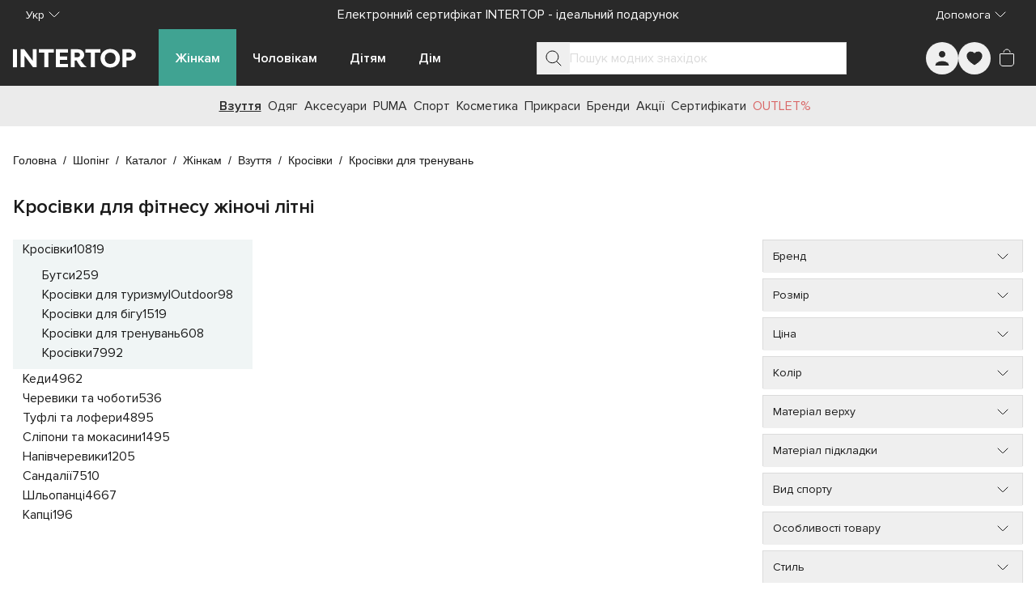

--- FILE ---
content_type: text/javascript; charset=utf-8
request_url: https://intertop.ua/_nuxt/Cvcj87Nf.js
body_size: 6517
content:
import{d as j,aR as G,q as f,m as F,i as l,k as t,I as W,L as A,w as C,j as m,a3 as B,n as D,a_ as Y,H as L,a0 as de,h as k,l as S,cA as ae,cB as me,X as pe,cC as oe,aC as X,A as R,bw as Z,cD as fe,y as J,cE as _e,V as Q,J as T,K as q,D as M,t as V,cF as he,aa as E,u as H,bu as ve,cG as ge,bx as be,by as le,bd as ye,aI as we,cH as te,am as ne,az as Ie,cI as ke,O as ce,cJ as $e,z as re,a2 as Ce,f as Ve,cK as xe,cL as se,ai as Se,E as Fe}from"./entry.D03hW7n4.js";const Be={class:"in-button-text-icon__content"},Oe={class:"in-button-text-icon__label"},Re={class:"in-button-text-icon__icon"},Me=j({__name:"InButtonTextIcon",props:{color:{type:String,default:G.primary}},emits:["click"],setup(n,{emit:w}){const e=n,u=w,c=f(()=>({"in-button-text-icon--primary":e.color===G.primary,"in-button-text-icon--neutral":e.color===G.neutral})),I=()=>{u("click")};return(i,g)=>(l(),F(t(W),{class:A([c.value,"in-button-text-icon"]),variant:"tertiary","data-testid":"InButtonTextIcon",onClick:I},{default:C(()=>[m("div",Be,[m("div",Oe,[B(i.$slots,"label",{},void 0,!0)]),m("div",Re,[B(i.$slots,"icon",{},void 0,!0)])])]),_:3},8,["class"]))}}),ie=Object.assign(D(Me,[["__scopeId","data-v-42ab51d0"]]),{__name:"InButtonTextIcon"});var z=(n=>(n.narrow="narrow",n.wide="wide",n))(z||{});const Ae={class:"in-drop-accordion__label"},je={class:"flex flex-row justify-between"},De={class:"in-drop-accordion__label-text"},Le=j({__name:"InDropAccordion",props:{width:{type:String,default:z.narrow}},setup(n){const w=n,{isMD:e}=Y(),u=L(!1),c=L(),I=L(!1),i=f(()=>({"in-drop-accordion--opened":I.value,"pointer-events-none":!u.value})),g=f(()=>{const _=c.value;if(!_)return{};let d=!1;if(e.value){const p=w.width===z.wide?472:327;d=_.getBoundingClientRect().left+p>window.innerWidth-160}return{"in-drop-accordion__content--left":d,"in-drop-accordion__content--right":!d,"in-drop-accordion__content--narrow":w.width===z.narrow,"in-drop-accordion__content--wide":w.width===z.wide}}),h=()=>{e.value||(I.value=!I.value)};return de(()=>u.value=!0),(_,d)=>(l(),k("div",{ref_key:"dropdownContainer",ref:c,class:A([t(i),"in-drop-accordion"]),"data-testid":"InDropAccordion"},[m("div",Ae,[S(t(W),{variant:"tertiary",class:"block w-full mt-2 md:mt-0 md:px-3",onClick:h},{default:C(()=>[m("div",je,[m("span",De,[B(_.$slots,"label",{},void 0,!0)]),S(t(ae),{class:"in-drop-accordion__label-icon"})])]),_:3}),d[0]||(d[0]=m("div",{class:"in-drop-accordion__spacer"},null,-1)),m("section",{class:A([t(g),"in-drop-accordion__content"])},[B(_.$slots,"default",{},void 0,!0)],2)])],2))}}),ee=Object.assign(D(Le,[["__scopeId","data-v-a006cd48"]]),{__name:"InDropAccordion"}),Te=["innerHTML"],Ne=j({__name:"InFacetItem",props:{checked:Boolean,facetItem:{type:Object,required:!0},highlightText:{type:String,default:""}},emits:["change"],setup(n,{emit:w}){const e=n,u=w,c=f({get(){return e.checked},set(r){u("change",{facetItem:e.facetItem,checked:r})}}),I=f(()=>{const r=typeof e.facetItem.label=="string"?e.facetItem.label:e.facetItem.label.label;return e.highlightText?me(r,e.highlightText):r}),i=f(()=>typeof e.facetItem.label!="string"),g=f(()=>d(0)),h=f(()=>d(1)),_=f(()=>"src"in e.facetItem&&e.facetItem.src?.length),d=r=>typeof e.facetItem.label=="string"?"":Array.isArray(e.facetItem.label.colors)?e.facetItem.label.colors[r]:"",p=()=>{u("change",{facetItem:e.facetItem,checked:!e.checked})};return(r,o)=>(l(),F(pe(_.value?"a":"div"),oe({class:"in-facet-item","data-testid":"InFacetItem"},{..._.value&&{href:n.facetItem.src}},{onClick:X(p,["self"])}),{default:C(()=>[S(t(Z),{modelValue:c.value,"onUpdate:modelValue":o[0]||(o[0]=a=>c.value=a),class:"border-in-neutral-300"},null,8,["modelValue"]),i.value?(l(),F(t(fe),{key:0,color1:g.value,color2:h.value},null,8,["color1","color2"])):R("",!0),m("label",{innerHTML:I.value,class:"in-facet-item__label",onClick:X(p,["stop"])},null,8,Te)]),_:1},16))}}),Pe=Object.assign(D(Ne,[["__scopeId","data-v-f44397fd"]]),{__name:"InFacetItem"}),qe={key:0,class:"text-in-neutral-600 hidden md:inline-block"},Ue={key:0,class:"in-facet-dropdown__search"},ze=j({__name:"InFacetDropDown",props:{facet:{type:Object,required:!0},selected:{type:Array,default:()=>[]},placeholder:{type:String,default:""},searchable:Boolean,chunkSize:{type:Number,default:()=>50}},emits:["change"],setup(n,{emit:w}){const e=n,u=w,c=z.narrow,I=L(e.chunkSize),i=L(""),g=f(()=>i.value.trim().toLowerCase()),h=f(()=>{const a=g.value;return a.length<2?e.facet?.values:e.facet?.values.filter(s=>(typeof s.label=="string"?s.label:s.label.label).toLowerCase().includes(a))}),_=f(()=>g.value.length<2?"":g.value),d=a=>{const s=a.facetItem.value;let b=[...e.selected];a.checked?b.push(s):b=b.filter(y=>y!==s),u("change",b)},p=a=>a.value,r=f(()=>(h.value??[]).slice(0,I.value)),o=a=>{const s=a.target;s.scrollTop+s.clientHeight>=s.scrollHeight-40&&(I.value+=e.chunkSize)};return J(()=>[i.value,e.facet.values],()=>{I.value=e.chunkSize},{deep:!0}),(a,s)=>(l(),F(t(ee),{width:t(c),class:"in-facet-dropdown","data-testid":"InFacetDropDown"},{label:C(()=>[M(V(n.facet.label)+" ",1),n.selected.length>0?(l(),k("span",qe," ("+V(n.selected.length)+")",1)):R("",!0)]),default:C(()=>[n.searchable?(l(),k("div",Ue,[S(t(Q),{modelValue:i.value,"onUpdate:modelValue":s[0]||(s[0]=b=>i.value=b),placeholder:n.placeholder},{prefix:C(()=>[S(t(_e),{class:"text-in-neutral-800"})]),_:1},8,["modelValue","placeholder"])])):R("",!0),m("div",{class:A([n.facet?.values.length>6?"in-facet-dropdown__list--scrolled":"","in-facet-dropdown__list"]),onScroll:o},[(l(!0),k(T,null,q(t(r),b=>(l(),F(Pe,{key:`fItem-${p(b)}`,checked:n.selected.includes(p(b)),"facet-item":b,"highlight-text":t(_),onChange:d},null,8,["checked","facet-item","highlight-text"]))),128))],34)]),_:1},8,["width"]))}}),Ee=Object.assign(D(ze,[["__scopeId","data-v-3aa564bf"]]),{__name:"InFacetDropDown"}),He=j({__name:"InFacetOptionItem",props:{checked:Boolean,facetItem:{type:Object,required:!0}},emits:["change"],setup(n,{emit:w}){const e=n,u=w,c=f(()=>typeof e.facetItem.label=="string"?e.facetItem.label:e.facetItem.label.label),I=f(()=>"src"in e.facetItem&&e.facetItem.src?.length),i=()=>{u("change",{facetItem:e.facetItem,checked:!e.checked})};return(g,h)=>(l(),F(t(W),oe({variant:"secondary",class:["in-facet-option-item",n.checked?"in-facet-option-item--checked":""],"data-testid":"InFacetOptionItem"},{...I.value&&{to:n.facetItem.src}},{onClick:i}),{default:C(()=>[M(V(c.value),1)]),_:1},16,["class"]))}}),We=Object.assign(D(He,[["__scopeId","data-v-6a581864"]]),{__name:"InFacetOptionItem"}),Je={key:0,class:"in-facet-options-systems","data-testid":"InFacetOptionsSystems"},Ke={class:"flex flex-row flex-wrap justify-start"},Ge=j({__name:"InFacetOptionsSystems",props:{modelValue:{type:String,default:""},facetSystems:{type:Array,default:()=>[]}},emits:["update:modelValue"],setup(n,{emit:w}){const e=w,u=c=>{e("update:modelValue",c)};return(c,I)=>n.facetSystems.length>0?(l(),k("section",Je,[m("div",Ke,[(l(!0),k(T,null,q(n.facetSystems,i=>(l(),F(t(he),{key:`system-${i.value}`,size:"sm",class:A([i.value===n.modelValue?"in-facet-options-systems__item--selected":"","in-facet-options-systems__item"]),onClick:g=>u(i.value)},{default:C(()=>[M(V(i.label),1)]),_:2},1032,["class","onClick"]))),128))])])):R("",!0)}}),Xe=Object.assign(D(Ge,[["__scopeId","data-v-b8dd4fc0"]]),{__name:"InFacetOptionsSystems"}),Qe={key:0,class:"text-in-neutral-600 hidden md:inline-block"},Ye=j({__name:"InFacetOptionsDropDown",props:{facet:{type:Object,required:!0},selected:{type:Array,default:()=>[]}},emits:["change"],setup(n,{emit:w}){const e=n,u=w,c=z.wide,I=p=>{const r=p.facetItem.value;let o=[...e.selected];p.checked?o.push(r):o=o.filter(a=>a!==r),u("change",o)},i=f(()=>{let p=!1;return e.facet.values.forEach(r=>{p=(typeof r.label=="string"?r.label:r.label.label).trim().length>6?!0:p}),p}),g=f(()=>i.value?"in-facet-options-dropdown__list-rows":"in-facet-options-dropdown__grid"),h=f(()=>{const p=[],r=[];return e.facet.values.forEach(o=>{const a=o.group;a&&!r.includes(a)&&(r.push(a),p.push({label:a,value:a,productCount:1}))}),p}),_=f(()=>h.value.length<2?e.facet.values:e.facet.values.filter(p=>p.group&&p.group===d.value)),d=L(h.value?.[0]?.value??"");return(p,r)=>(l(),F(t(ee),{width:t(c),class:"in-facet-options-dropdown","data-testid":"InFacetOptionsDropDown"},{label:C(()=>[M(V(n.facet.label)+" ",1),n.selected.length?(l(),k("span",Qe," ("+V(n.selected.length)+")",1)):R("",!0)]),default:C(()=>[h.value.length?(l(),F(Xe,{key:0,modelValue:t(d),"onUpdate:modelValue":r[0]||(r[0]=o=>E(d)?d.value=o:null),"facet-systems":h.value},null,8,["modelValue","facet-systems"])):R("",!0),m("div",{class:A([g.value,"in-facet-options-dropdown__list"])},[(l(!0),k(T,null,q(_.value,o=>(l(),F(We,{key:`fItem-${o.value}`,checked:n.selected.includes(o.value),"facet-item":o,onChange:I},null,8,["checked","facet-item"]))),128))],2)]),_:1},8,["width"]))}}),Ze=Object.assign(D(Ye,[["__scopeId","data-v-64816278"]]),{__name:"InFacetOptionsDropDown"}),et=j({__name:"InFacetRangeItem",props:{facetItem:{type:Object,required:!0},low:{type:Number,default:0},high:{type:Number,default:0}},emits:["change"],setup(n,{emit:w}){const e=n,u=w,c=f({get(){return e.low===0&&e.high===0?!1:e.facetItem.from>=e.low&&e.facetItem.to<=e.high},set(i){u("change",{facetItem:e.facetItem,checked:i})}}),I=()=>{u("change",{facetItem:e.facetItem,checked:!c.value})};return(i,g)=>(l(),k("div",{class:"in-facet-range-item","data-testid":"InFacetRangeItem",onClick:X(I,["self"])},[S(t(Z),{modelValue:c.value,"onUpdate:modelValue":g[0]||(g[0]=h=>c.value=h),label:n.facetItem.label,class:"border-in-neutral-300"},null,8,["modelValue","label"])]))}}),tt=Object.assign(D(et,[["__scopeId","data-v-7ade1805"]]),{__name:"InFacetRangeItem"}),nt={class:"in-facet-range-dropdown__list"},st={class:"in-facet-range-dropdown__range-box"},at=j({__name:"InFacetRangeDropdown",props:{facet:{type:Object,required:!0},selected:{type:Array,default:()=>[]}},emits:["change"],setup(n,{emit:w}){const e=n,u=w,{t:c}=H(),I=z.narrow,i=L(`${e.facet.min}`),g=L(`${e.facet.max}`),h=L(!1);let _=0;const d=f(()=>$(0)),p=f(()=>$(1)),r=f({get:()=>d.value===0?"":d.value,set:v=>{i.value=v.trim().replace(/[^\d]/g,"")}}),o=f({get:()=>p.value===0?"":p.value,set:v=>{g.value=v.trim().replace(/[^\d]/g,"")}}),a=f({get:()=>(_++,h.value?[+r.value,+o.value]:[Math.max(d.value,e.facet.min),Math.min(p.value,e.facet.max)]),set:v=>{i.value=`${v[0]}`,g.value=`${v[1]}`,h.value=!0,y(v[0],v[1])}});J(()=>e.selected,v=>{const x=ve(v);Array.isArray(x)&&x.length===2?(i.value=e.selected[0],g.value=e.selected[1],+e.selected[0]==0&&+e.selected[1]==0&&(h.value=!1)):(i.value="",g.value="")});const s=()=>{const v=i.value||`${d.value}`,x=g.value||`${p.value}`;if(v===""||x==="")return;const O=+v,U=+x;U<=O||y(O,U)},b=v=>{if(e.selected.length===0&&v.checked){y(+v.facetItem.from,+v.facetItem.to);return}if(v.checked){const P=Math.min(d.value,v.facetItem.from),ue=Math.max(p.value,v.facetItem.to);return y(P,ue)}const x=[],O=[];let U=e.facet?.values.filter(P=>P.label!==v.facetItem.label);U=U.filter(P=>P.from>=d.value&&P.to<=p.value),U.forEach(P=>{x.push(P.from),O.push(P.to)});const K=x.length>0?Math.min(...x):0,N=O.length>0?Math.max(...O):0;y(K,N)},y=(v,x)=>{u("change",v===0&&x===0?[]:[`${v}`,`${x}`]),h.value=!0},$=v=>{if(!Array.isArray(e.selected)||e.selected.length!==2){switch(v){case 0:return e.facet?.min??0;case 1:return e.facet?.max??0}return 0}return parseInt(e.selected[v])};return(v,x)=>(l(),F(t(ee),{width:t(I),class:"in-facet-range-dropdown","data-testid":"InFacetRangeDropDown"},{label:C(()=>[M(V(n.facet.label),1)]),default:C(()=>[m("div",nt,[m("div",st,[S(t(Q),{modelValue:t(r),"onUpdate:modelValue":x[0]||(x[0]=O=>E(r)?r.value=O:null),placeholder:n.facet.min,pattern:"\\d{1,6}",inputmode:"numeric"},null,8,["modelValue","placeholder"]),S(t(Q),{modelValue:t(o),"onUpdate:modelValue":x[1]||(x[1]=O=>E(o)?o.value=O:null),placeholder:n.facet.max,pattern:"\\d{1,6}",inputmode:"numeric"},null,8,["modelValue","placeholder"]),S(t(W),{onClick:s},{default:C(()=>[M(V(t(c)("common.ok")),1)]),_:1})]),(l(),F(t(ge),{modelValue:t(a),"onUpdate:modelValue":x[2]||(x[2]=O=>E(a)?a.value=O:null),key:`ranger-${t(_)}`,min:n.facet.min,max:n.facet.max,step:1,class:"in-facet-range-dropdown__ranger"},null,8,["modelValue","min","max"])),(l(!0),k(T,null,q(n.facet.values,O=>(l(),F(tt,{key:`fItem-${O.from}-${O.to}`,"facet-item":O,low:t(d),high:t(p),onChange:b},null,8,["facet-item","low","high"]))),128))])]),_:1},8,["width"]))}}),ot=Object.assign(D(at,[["__scopeId","data-v-b5792730"]]),{__name:"InFacetRangeDropdown"}),lt={class:"hidden md:block","data-testid":"InFacetsMoreButton"},ct=j({__name:"InFacetsMoreButton",props:{modelValue:Boolean},emits:["update:modelValue"],setup(n,{emit:w}){const e=n,u=w,{t:c}=H(),I=f(()=>c(`facets.${e.modelValue?"showLess":"showMore"}`)),i=()=>{u("update:modelValue",!e.modelValue)};return(g,h)=>(l(),k("div",lt,[S(t(ie),{color:"primary",onClick:i},{label:C(()=>[M(V(I.value),1)]),icon:C(()=>[n.modelValue?(l(),F(t(be),{key:0,class:"in-facets-more-button__btn-icon"})):(l(),F(t(le),{key:1,class:"in-facets-more-button__btn-icon"}))]),_:1})]))}}),rt=Object.assign(ct,{__name:"InFacetsMoreButton"}),it={class:"in-facets-container","data-testid":"InFacetsContainer"},ut=j({__name:"InFacetsContainer",props:{facets:{type:Array,required:!0},selected:{type:Array,default:()=>[]}},emits:["change"],setup(n,{emit:w}){const e=n,u=w,{t:c,te:I}=H(),i=L(!1),g=f(()=>e.facets),h=o=>{const a=`facets.${o.name}`;return I(a)?c(a):""},_=o=>{const a=e.selected.find(s=>s.name===o.name);return a?a.values:[]},d=o=>i.value?"":o.collapsable?"in-facet-item--hidden":"",p=(o,a)=>{let s=[...e.selected];s.find(y=>y.name===o)&&(s=s.filter(y=>y.name!==o)),a.length>0&&s.push({name:o,values:a}),u("change",s)},r=f(()=>e.facets.some(o=>o.collapsable));return(o,a)=>{const s=Ze,b=ot,y=Ee;return l(),k("div",it,[(l(!0),k(T,null,q(g.value,$=>(l(),k(T,{key:`facetBlock-${$.facet.name}`},[$.facet.type==="grouped"?(l(),F(s,{key:0,facet:$.facet,selected:_($.facet),class:A(d($)),onChange:v=>p($.facet.name,v)},null,8,["facet","selected","class","onChange"])):R("",!0),$.facet.type==="range"?(l(),F(b,{key:1,facet:$.facet,selected:_($.facet),class:A(d($)),onChange:v=>p($.facet.name,v)},null,8,["facet","selected","class","onChange"])):R("",!0),$.facet.type==="default"?(l(),F(y,{key:2,facet:$.facet,selected:_($.facet),searchable:$.searchable,placeholder:h($.facet),class:A(d($)),onChange:v=>p($.facet.name,v)},null,8,["facet","selected","searchable","placeholder","class","onChange"])):R("",!0)],64))),128)),r.value?(l(),F(rt,{key:0,modelValue:i.value,"onUpdate:modelValue":a[0]||(a[0]=$=>i.value=$)},null,8,["modelValue"])):R("",!0)])}}}),Wt=Object.assign(D(ut,[["__scopeId","data-v-beed882c"]]),{__name:"InFacetsContainer"}),dt={key:0,class:"in-facets-state","data-testid":"InFacetsState"},mt={class:"flex flex-col justify-start gap-[8px] basis-[100%] md:hidden"},pt={class:"flex flex-row justify-center"},ft=j({__name:"InFacetsState",props:{facets:{type:Object,required:!0},selected:{type:Array,default:()=>[]},totalAmount:{type:Number,required:!0},isoCurrency:{type:String,default:ye.UAH}},emits:["change","close"],setup(n,{emit:w}){const{t:e}=H(),u=n,c=w,I=f(()=>Array.isArray(u.selected)&&u.selected.length>0),i=f(()=>{const r=u.selected.find(a=>a.name==="price");if(!r)return"";const o=we(u.isoCurrency);return`${o} ${r.values[0]} - ${o} ${r.values[1]}`}),g=(r,o)=>{let a=[...u.selected];const s=a.find(y=>y.name===r);if(!s){c("change",a);return}a=a.filter(y=>y.name!==r);const b=s.values.filter(y=>y!==o);if(b.length===0){c("change",a);return}a.push({name:r,values:b}),c("change",a)},h=()=>{const r=[...u.selected].filter(o=>o.name!=="price");c("change",r)},_=()=>{c("change",[])},d=r=>{const o=u.selected.find(a=>a.name===r);return o?o.values:[]},p=(r,o)=>{const a=r.values.find(s=>s.value===o);return a?typeof a.label=="string"?a.label:a.label.label:o};return(r,o)=>{const a=W;return t(I)?(l(),k("div",dt,[(l(!0),k(T,null,q(u.facets,s=>(l(),k(T,{key:`facetBlock-${s.facet.name}`},[s.facet.name==="price"&&d("price").length>0?(l(),F(t(te),{key:0,onRemove:o[0]||(o[0]=b=>h())},{default:C(()=>[M(V(t(i)),1)]),_:1})):(l(!0),k(T,{key:1},q(d(s.facet.name),b=>(l(),F(t(te),{key:`selItem-${s.facet.name}-${b}`,onRemove:y=>g(s.facet.name,b)},{default:C(()=>[M(V(p(s.facet,b)),1)]),_:2},1032,["onRemove"]))),128))],64))),128)),S(t(ne),{underlined:"",class:"max-sm:hidden",onClick:_},{default:C(()=>[M(V(t(e)("facets.resetFilters")),1)]),_:1}),m("div",mt,[S(a,{class:"basis-[100%]",onClick:o[1]||(o[1]=s=>c("close"))},{default:C(()=>[M(V(t(e)("facets.show"))+" "+V(t(e)("facets.productsNumber",n.totalAmount)),1)]),_:1}),m("div",pt,[S(t(ne),{underlined:"",onClick:_},{default:C(()=>[M(V(t(e)("facets.resetFilters")),1)]),_:1})])])])):R("",!0)}}}),Jt=Object.assign(D(ft,[["__scopeId","data-v-9e8c5b44"]]),{__name:"InFacetsState"}),_t={class:"in-products-sort-dropdown__combo"},ht={class:"in-products-sort-dropdown__label"},vt={class:"in-products-sort-dropdown__value"},gt={class:"in-products-sort-dropdown__icon"},bt={class:"in-products-sort-dropdown__options"},yt=["onClick"],wt=j({__name:"InProductsSortDropdown",props:{modelValue:{type:Object,default:()=>null},label:{type:String,required:!0},options:{type:Array,default:()=>[]}},emits:["update:modelValue"],setup(n,{emit:w}){const e=w,u=L(),c=L(!1),I=f(()=>({"in-products-sort-dropdown--opened":c.value})),i=h=>{c.value=!1,e("update:modelValue",h)},g=f(()=>{const h=u.value;return!h||!c.value?{}:{"min-width":`${h.getBoundingClientRect().width}px`}});return(h,_)=>(l(),k("div",{ref_key:"dropdownContainer",ref:u,class:A([t(I),"in-products-sort-dropdown"]),"data-testid":"InProductsSortDropdown",onMouseover:_[0]||(_[0]=d=>c.value=!0),onMouseleave:_[1]||(_[1]=d=>c.value=!1)},[m("div",_t,[m("div",ht,V(n.label)+":",1),m("div",vt,V(n.modelValue.label),1),m("div",gt,[S(t(ae))])]),m("div",{style:Ie(t(g)),class:"in-products-sort-dropdown__content"},[m("ul",bt,[(l(!0),k(T,null,q(n.options,d=>(l(),k("li",{key:d.value,class:"in-products-sort-dropdown__item"},[m("button",{type:"button",class:"in-products-sort-dropdown__item-btn",onClick:p=>i(d)},V(d.label),9,yt)]))),128))])],4)],34))}}),It=Object.assign(D(wt,[["__scopeId","data-v-bdb31713"]]),{__name:"InProductsSortDropdown"}),kt=()=>{const{t:n}=H();return{productSortOptions:f(()=>["rank","cheap","expensive","novelty","discount"].map(u=>({value:u,label:n(`facets.sort.${u}`)})))}},$t={class:"in-products-status-bar__buttons"},Ct={key:0,class:"in-products-status-bar__status"},Vt={class:"in-products-status-bar__total"},xt={class:"in-products-status-bar__dropdown"},St={class:"in-products-sorting-modal__options"},Ft=j({__name:"InProductsStatusBar",props:{modelValue:{type:String,required:!0},totalAmount:{type:Number,required:!0},filtersNumber:{type:Number,default:0}},emits:["update:modelValue","showFilters"],setup(n,{emit:w}){const e=n,u=w,{t:c}=H(),{y:I}=ke(window),i=ce("rootElem"),{productSortOptions:g}=kt(),{isMobile:h}=Y(),_=L(!1),d=f({get(){return g.value.find(y=>y.value===e.modelValue)},set(y){u("update:modelValue",y.value)}}),p=f(()=>{const y=c("facets.allFilters");return e.filtersNumber===0?y:`${y} (${e.filtersNumber})`}),r=f(()=>({"in-products-status-bar__filters":e.filtersNumber>0})),o=f(()=>{if(!i.value)return!1;const y=i.value.offsetTop+i.value.getBoundingClientRect().height+10;return h.value&&I.value>=y}),a=()=>{_.value=!0},s=()=>{u("showFilters")},b=y=>{_.value=!1,u("update:modelValue",y.value)};return(y,$)=>{const v=$e,x=ie,O=le,U=Z,K=re;return l(),k(T,null,[m("div",{ref_key:"rootElem",ref:i,class:A([t(r),"in-products-status-bar"]),"data-testid":"InProductsStatusBar"},[m("div",$t,[S(x,{color:"neutral",onClick:a},{label:C(()=>[M(V(t(c)("facets.sorting")),1)]),icon:C(()=>[S(v)]),_:1}),S(x,{color:"primary",onClick:s},{label:C(()=>[M(V(t(p)),1)]),icon:C(()=>[S(O)]),_:1})]),t(o)?R("",!0):(l(),k("div",Ct,[m("div",Vt,V(t(c)("facets.productsNumber",n.totalAmount)),1),m("div",xt,[S(It,{modelValue:t(d),"onUpdate:modelValue":$[0]||($[0]=N=>E(d)?d.value=N:null),options:t(g),label:t(c)("facets.sortBy")},null,8,["modelValue","options","label"])])]))],2),S(K,{modelValue:t(_),"onUpdate:modelValue":$[1]||($[1]=N=>E(_)?_.value=N:null),height:"with_menu"},{title:C(()=>[M(V(t(c)("facets.sorting")),1)]),default:C(()=>[m("ul",St,[(l(!0),k(T,null,q(t(g),N=>(l(),k("li",{key:N.value,class:"in-products-sorting-modal__item"},[S(U,{"model-value":N.value===n.modelValue,label:N.label,"onUpdate:modelValue":P=>b(N)},null,8,["model-value","label","onUpdate:modelValue"])]))),128))])]),_:1},8,["modelValue"])],64)}}}),Kt=Object.assign(D(Ft,[["__scopeId","data-v-b19cb255"]]),{__name:"InProductsStatusBar"}),Bt={class:"container"},Ot={class:"in-listing-view","data-testid":"InListingView"},Rt={key:0,class:"in-listing-view__breadcrumbs"},Mt={class:"in-listing-view__page-name"},At={class:"in-listing-view__content"},jt={key:0,class:"in-listing-view__categories-wrapper"},Dt={key:0},Lt={key:1},Tt={class:"in-listing-view__facets"},Nt={class:"in-listing-view__grid"},Pt={key:0,class:"in-seo-wrapper"},qt={class:"container"},Ut={class:"flex items-center py-8 px-4 xl:pl-[21rem] xl:pr-0"},zt={key:1,class:"bg-in-neutral-700 w-full"},Et=j({__name:"InListingView",props:{showBreadcrumbs:{type:Boolean,default:!0},showModal:{type:Boolean,default:!1}},emits:["modalClose"],setup(n,{emit:w}){const e=n,u=w,c=Ce(),{t:I}=H(),i=Ve(),{y:g}=xe(),h=ce("gridsWrapperRef"),{isMD:_}=Y(),d=f({get(){return e.showModal},set(){u("modalClose")}}),p=f(()=>({"in-listing-view__categories--scrolled":g.value>228})),r=f(()=>!se||_.value||!h.value?!1:g.value>=h.value.offsetTop),o=()=>{if(!Array.isArray(i.query?.page))return i.query?.page||void 0};let a=o();return J(_,s=>{se&&s&&u("modalClose")}),J(()=>i.query,()=>{const s=o();if(s!==a){const b={behavior:"auto",block:"start"};h.value?.scrollIntoView(b)}a=s}),(s,b)=>{const y=re;return l(),k(T,null,[m("main",Bt,[m("div",Ot,[n.showBreadcrumbs?(l(),k("div",Rt,[B(s.$slots,"breadcrumbs",{},void 0,!0)])):R("",!0),m("div",Mt,[B(s.$slots,"pageName",{},void 0,!0)]),m("div",At,[t(c).categories?(l(),k("aside",jt,[m("div",{class:A([t(p),"in-listing-view__categories"])},[B(s.$slots,"categories",{},void 0,!0)],2)])):R("",!0),m("div",{ref_key:"gridsWrapperRef",ref:h,class:"in-listing-view__grids-wrapper"},[t(c).banner?(l(),k("div",Dt,[B(s.$slots,"banner",{},void 0,!0)])):R("",!0),t(c).controls?(l(),k("div",Lt,[B(s.$slots,"controls",{},void 0,!0)])):R("",!0),m("div",Tt,[B(s.$slots,"facetsContainer",{},void 0,!0),B(s.$slots,"facetsState",{},void 0,!0)]),m("div",{class:A([t(r)?"in-listing-view__grid-status--sticky":"","in-listing-view__grid-status"])},[B(s.$slots,"statusBar",{},void 0,!0)],2),m("div",Nt,[B(s.$slots,"products",{},void 0,!0)]),m("div",{class:A({"py-8":s.$slots.pagination})},[B(s.$slots,"pagination",{},void 0,!0)],2),m("div",{class:A({"py-8":s.$slots.faq})},[B(s.$slots,"faq",{},void 0,!0)],2)],512)])])]),s.$slots.seo?(l(),k("div",Pt,[m("div",qt,[m("div",Ut,[B(s.$slots,"seo",{},void 0,!0)])])])):R("",!0),s.$slots.anchors?(l(),k("div",zt,[B(s.$slots,"anchors",{},void 0,!0)])):R("",!0),S(y,{modelValue:t(d),"onUpdate:modelValue":b[0]||(b[0]=$=>E(d)?d.value=$:null),width:t(Fe).xl,alignment:t(Se).fullHeight,onClose:b[1]||(b[1]=$=>u("modalClose"))},{title:C(()=>[M(V(t(I)("common.filters")),1)]),default:C(()=>[B(s.$slots,"facetsContainer",{},void 0,!0)]),footer:C(()=>[B(s.$slots,"facetsState",{},void 0,!0)]),_:3},8,["modelValue","width","alignment"])],64)}}}),Gt=Object.assign(D(Et,[["__scopeId","data-v-8582f57b"]]),{__name:"InListingView"});export{Gt as I,Kt as _,Jt as a,Wt as b};


--- FILE ---
content_type: text/javascript; charset=utf-8
request_url: https://intertop.ua/_nuxt/CJC12Kjp.js
body_size: 1178
content:
import{d as f,q as d,h as y,i as o,L as I,k as i,j as b,A as S,aC as $,t as L,J as v,K as j,m as x,n as O,l as A,cQ as T}from"./entry.D03hW7n4.js";const D=t=>{let a=t;for(;a?.subcategories?.[0];)a=a?.subcategories?.[0];return a},B=t=>{if(!t||!t.subcategories||t.subcategories.length===0)return null;const a=r=>({...r,subcategories:r.subcategories?.map(a)||[]}),e=a(t),n=r=>{if(!r.subcategories||r.subcategories.length===0)return!1;if(!r.subcategories.some(c=>c.subcategories&&c.subcategories.length>0))return r.subcategories.pop(),!0;for(let c=r.subcategories.length-1;c>=0;c--)if(r.subcategories[c]!=null&&n(r.subcategories[c]))return!0;return!1};return n(e),e},N={class:"in-category-item__name"},V=["href"],z={key:0,class:"in-category-item__number"},E={key:0,class:"in-category-item__children"},F=f({__name:"InCategoryItem",props:{category:{type:Object,required:!0},selectedCategories:{type:Array,required:!0},currentLevel:{type:Number,default:0}},emits:["select"],setup(t,{emit:a}){const e=t,n=a,r=d(()=>Array.isArray(e.category?.subcategories)?e.category?.subcategories:[]),l=d(()=>e.selectedCategories?.includes(e.category.id)),c=d(()=>({"in-category-item--current":l.value})),u=d(()=>({"in-category-item__link--current":l.value})),g=p=>{const h={...e.category,subcategories:[p]};n("select",h)},C=()=>{n("select",{...e.category,subcategories:[]})};return(p,h)=>{const k=q;return o(),y("div",{class:I([i(c),"in-category-item"]),"data-testid":"InCategoryItem"},[b("div",N,[b("a",{href:t.category.slug,class:I([i(u),"in-category-item__link"]),onClick:$(C,["prevent"])},L(t.category.name),11,V),t.currentLevel<2&&t.category?.productCount&&t.category?.productCount>0?(o(),y("span",z,L(t.category.productCount),1)):S("",!0)]),i(r).length>0&&i(l)?(o(),y("div",E,[(o(!0),y(v,null,j(i(r),s=>(o(),x(k,{key:`category-${s.id}`,category:s,"selected-categories":t.selectedCategories,"current-level":t.currentLevel+1,onSelect:g},null,8,["category","selected-categories","current-level"]))),128))])):S("",!0)],2)}}}),q=Object.assign(O(F,[["__scopeId","data-v-e5ca8627"]]),{__name:"InCategoryItem"}),J={class:"in-categories-desktop","data-testid":"InCategoriesDesktop"},K={class:"in-categories-desktop__list"},P=f({__name:"InCategoriesDesktop",props:{categories:{type:Array,required:!0},selectedCategories:{type:Array,required:!0}},emits:["select"],setup(t,{emit:a}){const e=a;return(n,r)=>(o(),y("section",J,[b("div",K,[(o(!0),y(v,null,j(t.categories,l=>(o(),x(q,{key:`category-${l.id}`,category:l,"selected-categories":t.selectedCategories,"current-level":0,onSelect:r[0]||(r[0]=c=>e("select",c))},null,8,["category","selected-categories"]))),128))])]))}}),Q=Object.assign(O(P,[["__scopeId","data-v-9f5cf1ce"]]),{__name:"InCategoriesDesktop"}),G={key:1,class:"in-categories-mobile","data-testid":"InCategoriesMobile"},H={class:"in-categories-mobile__list"},R={class:"in-categories-mobile__list-scroller"},U=["href","onClick"],W=f({__name:"InCategoriesMobile",props:{categories:{type:Array,required:!0},currentCategory:{type:[Object,null],default:null},parentCategory:{type:[Object,null],default:null}},emits:["select"],setup(t,{emit:a}){const e=t,n=a,r=d(()=>D(e.currentCategory)),l=d(()=>!e.currentCategory||e.currentCategory.id==="search_category_all"?null:e.categories.find(s=>s.id===e.currentCategory?.id)),c=d(()=>l.value?l.value?.subcategories:e.categories),u=d(()=>{const s=e.currentCategory?.subcategories?.[0]??null;return s&&Array.isArray(s.subcategories)&&s.subcategories.length>0?s:null}),g=d(()=>e.parentCategory?.subcategories?.[0]??null),C=()=>{if(!e.parentCategory||e.parentCategory.id==="--root--"){n("select",null);return}n("select",{...e.parentCategory,subcategories:[]})},p=s=>{if(!s){n("select",null);return}if(s.id===r.value?.id)return;const _={...s,subcategories:[]};return n("select",_)},h=s=>{if(!s){n("select",null);return}if(!e.currentCategory){n("select",s);return}const _={...e.currentCategory,subcategories:[s]};n("select",_)},k=s=>({"in-categories-mobile__link--current":s.id===r.value?.id&&s?.subcategories?.length===0});return(s,_)=>{const M=w;return i(u)?(o(),x(M,{key:0,categories:i(c),"current-category":i(u),"parent-category":i(g),onSelect:h},null,8,["categories","current-category","parent-category"])):(o(),y("div",G,[t.parentCategory?(o(),y("button",{key:0,type:"button",class:"in-categories-mobile__parent",onClick:$(C,["prevent"])},[A(i(T),{class:"rotate-180"})])):S("",!0),b("div",H,[b("div",R,[(o(!0),y(v,null,j(i(c),m=>(o(),y("a",{key:`category--${m.id}`,href:m.slug,class:I([k(m),"in-categories-mobile__link"]),onClick:$(Y=>p(m),["prevent"])},L(m.name),11,U))),128))])])]))}}}),w=Object.assign(O(W,[["__scopeId","data-v-a3999a8e"]]),{__name:"InCategoriesMobile"}),X=f({__name:"InCategoriesTree",props:{categories:{type:Array,required:!0},currentCategory:{type:[Object,null],default:null}},emits:["select"],setup(t,{emit:a}){const e=t,n=a,r=d(()=>{const u=[];let g=e.currentCategory;for(;g;)u.push(g.id),g=g?.subcategories?.[0]??null;return u}),l=d(()=>e.currentCategory?{id:"--root--",name:"--root--",slug:"--root--",productCount:0,subcategories:[e.currentCategory]}:null),c=u=>{const g=D(e.currentCategory),C=D(u);if(g?.id===C?.id){n("select",B(e.currentCategory));return}n("select",u)};return(u,g)=>(o(),y(v,null,[A(Q,{categories:t.categories,"selected-categories":i(r),onSelect:c},null,8,["categories","selected-categories"]),A(w,{categories:t.categories,"current-category":t.currentCategory,"parent-category":i(l),onSelect:c},null,8,["categories","current-category","parent-category"])],64))}}),ee=Object.assign(X,{__name:"InCategoriesTree"});export{ee as _,D as c};


--- FILE ---
content_type: text/javascript; charset=utf-8
request_url: https://intertop.ua/_nuxt/ZWGV_QjM.js
body_size: -348
content:
import{f as r,bR as u,q as s}from"./entry.D03hW7n4.js";function i(){const e=r(),t=u().origin;return s(()=>new URL(e.fullPath,t))}export{i as u};


--- FILE ---
content_type: text/javascript; charset=utf-8
request_url: https://intertop.ua/_nuxt/YhrZ6Pnw.js
body_size: -466
content:
import{dB as f}from"./entry.D03hW7n4.js";export{f as default};
